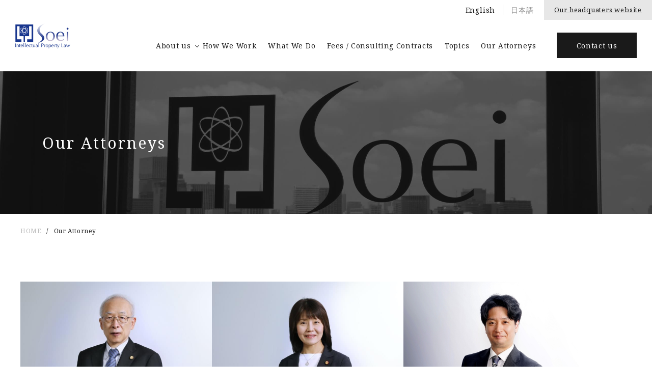

--- FILE ---
content_type: text/html; charset=UTF-8
request_url: https://soei-law.com/en/lawyers/
body_size: 6594
content:
<!DOCTYPE html>
<html lang="en-US" class="no-js en_US">
<head>
  <meta charset="UTF-8">
  <meta charset="utf-8">
  <script type="module">
    document.documentElement.classList.remove('no-js');
    document.documentElement.classList.add('js');
  </script>
  <meta name="viewport" content="width=device-width">
  <meta http-equiv="X-UA-Compatible" content="IE=edge,chrome=1">
  <meta name="format-detection" content="telephone=no">
  <link rel="preconnect" href="https://fonts.googleapis.com">
  <link rel="preconnect" href="https://fonts.gstatic.com" crossorigin>
  <link href="https://fonts.googleapis.com/css2?family=Noto+Serif&display=swap" rel="stylesheet">
  <link rel="icon" href="https://soei-law.com/wp-content/themes/wp-soei-law/assets/favicon.ico">
  <!-- Google Tag Manager -->
<script>(function(w,d,s,l,i){w[l]=w[l]||[];w[l].push({'gtm.start':
new Date().getTime(),event:'gtm.js'});var f=d.getElementsByTagName(s)[0],
j=d.createElement(s),dl=l!='dataLayer'?'&l='+l:'';j.async=true;j.src=
'https://www.googletagmanager.com/gtm.js?id='+i+dl;f.parentNode.insertBefore(j,f);
})(window,document,'script','dataLayer','GTM-5N43WJ9');</script>
<!-- End Google Tag Manager -->
  <meta name='robots' content='index, follow, max-image-preview:large, max-snippet:-1, max-video-preview:-1' />
<link rel="alternate" href="https://soei-law.com/en/lawyers/" hreflang="en" />
<link rel="alternate" href="https://soei-law.com/lawyers/" hreflang="ja" />

	<!-- This site is optimized with the Yoast SEO plugin v25.7 - https://yoast.com/wordpress/plugins/seo/ -->
	<title>弁護士・弁理士一覧 - SOEI Patent &amp; Law Firm</title>
	<link rel="canonical" href="https://soei-law.com/en/lawyers/" />
	<meta property="og:locale" content="en_US" />
	<meta property="og:locale:alternate" content="ja_JP" />
	<meta property="og:type" content="website" />
	<meta property="og:title" content="弁護士・弁理士一覧 - SOEI Patent &amp; Law Firm" />
	<meta property="og:url" content="https://soei-law.com/en/lawyers/" />
	<meta property="og:site_name" content="SOEI Patent &amp; Law Firm" />
	<meta name="twitter:card" content="summary_large_image" />
	<script type="application/ld+json" class="yoast-schema-graph">{"@context":"https://schema.org","@graph":[{"@type":"CollectionPage","@id":"https://soei-law.com/en/lawyers/","url":"https://soei-law.com/en/lawyers/","name":"弁護士・弁理士一覧 - SOEI Patent &amp; Law Firm","isPartOf":{"@id":"https://soei-law.com/en/home/#website"},"primaryImageOfPage":{"@id":"https://soei-law.com/en/lawyers/#primaryimage"},"image":{"@id":"https://soei-law.com/en/lawyers/#primaryimage"},"thumbnailUrl":"https://soei-law.com/wp-content/uploads/2021/08/lawyers01-standing.jpg","breadcrumb":{"@id":"https://soei-law.com/en/lawyers/#breadcrumb"},"inLanguage":"en-US"},{"@type":"ImageObject","inLanguage":"en-US","@id":"https://soei-law.com/en/lawyers/#primaryimage","url":"https://soei-law.com/wp-content/uploads/2021/08/lawyers01-standing.jpg","contentUrl":"https://soei-law.com/wp-content/uploads/2021/08/lawyers01-standing.jpg","width":760,"height":508},{"@type":"BreadcrumbList","@id":"https://soei-law.com/en/lawyers/#breadcrumb","itemListElement":[{"@type":"ListItem","position":1,"name":"ホーム","item":"https://soei-law.com/en/home/"},{"@type":"ListItem","position":2,"name":"Lawyers"}]},{"@type":"WebSite","@id":"https://soei-law.com/en/home/#website","url":"https://soei-law.com/en/home/","name":"SOEI Patent &amp; Law Firm","description":"","potentialAction":[{"@type":"SearchAction","target":{"@type":"EntryPoint","urlTemplate":"https://soei-law.com/en/home/?s={search_term_string}"},"query-input":{"@type":"PropertyValueSpecification","valueRequired":true,"valueName":"search_term_string"}}],"inLanguage":"en-US"}]}</script>
	<!-- / Yoast SEO plugin. -->


<link rel='dns-prefetch' href='//code.jquery.com' />
<style id='wp-img-auto-sizes-contain-inline-css' type='text/css'>
img:is([sizes=auto i],[sizes^="auto," i]){contain-intrinsic-size:3000px 1500px}
/*# sourceURL=wp-img-auto-sizes-contain-inline-css */
</style>
<style id='wp-block-library-inline-css' type='text/css'>
:root{--wp-block-synced-color:#7a00df;--wp-block-synced-color--rgb:122,0,223;--wp-bound-block-color:var(--wp-block-synced-color);--wp-editor-canvas-background:#ddd;--wp-admin-theme-color:#007cba;--wp-admin-theme-color--rgb:0,124,186;--wp-admin-theme-color-darker-10:#006ba1;--wp-admin-theme-color-darker-10--rgb:0,107,160.5;--wp-admin-theme-color-darker-20:#005a87;--wp-admin-theme-color-darker-20--rgb:0,90,135;--wp-admin-border-width-focus:2px}@media (min-resolution:192dpi){:root{--wp-admin-border-width-focus:1.5px}}.wp-element-button{cursor:pointer}:root .has-very-light-gray-background-color{background-color:#eee}:root .has-very-dark-gray-background-color{background-color:#313131}:root .has-very-light-gray-color{color:#eee}:root .has-very-dark-gray-color{color:#313131}:root .has-vivid-green-cyan-to-vivid-cyan-blue-gradient-background{background:linear-gradient(135deg,#00d084,#0693e3)}:root .has-purple-crush-gradient-background{background:linear-gradient(135deg,#34e2e4,#4721fb 50%,#ab1dfe)}:root .has-hazy-dawn-gradient-background{background:linear-gradient(135deg,#faaca8,#dad0ec)}:root .has-subdued-olive-gradient-background{background:linear-gradient(135deg,#fafae1,#67a671)}:root .has-atomic-cream-gradient-background{background:linear-gradient(135deg,#fdd79a,#004a59)}:root .has-nightshade-gradient-background{background:linear-gradient(135deg,#330968,#31cdcf)}:root .has-midnight-gradient-background{background:linear-gradient(135deg,#020381,#2874fc)}:root{--wp--preset--font-size--normal:16px;--wp--preset--font-size--huge:42px}.has-regular-font-size{font-size:1em}.has-larger-font-size{font-size:2.625em}.has-normal-font-size{font-size:var(--wp--preset--font-size--normal)}.has-huge-font-size{font-size:var(--wp--preset--font-size--huge)}.has-text-align-center{text-align:center}.has-text-align-left{text-align:left}.has-text-align-right{text-align:right}.has-fit-text{white-space:nowrap!important}#end-resizable-editor-section{display:none}.aligncenter{clear:both}.items-justified-left{justify-content:flex-start}.items-justified-center{justify-content:center}.items-justified-right{justify-content:flex-end}.items-justified-space-between{justify-content:space-between}.screen-reader-text{border:0;clip-path:inset(50%);height:1px;margin:-1px;overflow:hidden;padding:0;position:absolute;width:1px;word-wrap:normal!important}.screen-reader-text:focus{background-color:#ddd;clip-path:none;color:#444;display:block;font-size:1em;height:auto;left:5px;line-height:normal;padding:15px 23px 14px;text-decoration:none;top:5px;width:auto;z-index:100000}html :where(.has-border-color){border-style:solid}html :where([style*=border-top-color]){border-top-style:solid}html :where([style*=border-right-color]){border-right-style:solid}html :where([style*=border-bottom-color]){border-bottom-style:solid}html :where([style*=border-left-color]){border-left-style:solid}html :where([style*=border-width]){border-style:solid}html :where([style*=border-top-width]){border-top-style:solid}html :where([style*=border-right-width]){border-right-style:solid}html :where([style*=border-bottom-width]){border-bottom-style:solid}html :where([style*=border-left-width]){border-left-style:solid}html :where(img[class*=wp-image-]){height:auto;max-width:100%}:where(figure){margin:0 0 1em}html :where(.is-position-sticky){--wp-admin--admin-bar--position-offset:var(--wp-admin--admin-bar--height,0px)}@media screen and (max-width:600px){html :where(.is-position-sticky){--wp-admin--admin-bar--position-offset:0px}}

/*# sourceURL=wp-block-library-inline-css */
</style><style id='global-styles-inline-css' type='text/css'>
:root{--wp--preset--aspect-ratio--square: 1;--wp--preset--aspect-ratio--4-3: 4/3;--wp--preset--aspect-ratio--3-4: 3/4;--wp--preset--aspect-ratio--3-2: 3/2;--wp--preset--aspect-ratio--2-3: 2/3;--wp--preset--aspect-ratio--16-9: 16/9;--wp--preset--aspect-ratio--9-16: 9/16;--wp--preset--color--black: #000000;--wp--preset--color--cyan-bluish-gray: #abb8c3;--wp--preset--color--white: #ffffff;--wp--preset--color--pale-pink: #f78da7;--wp--preset--color--vivid-red: #cf2e2e;--wp--preset--color--luminous-vivid-orange: #ff6900;--wp--preset--color--luminous-vivid-amber: #fcb900;--wp--preset--color--light-green-cyan: #7bdcb5;--wp--preset--color--vivid-green-cyan: #00d084;--wp--preset--color--pale-cyan-blue: #8ed1fc;--wp--preset--color--vivid-cyan-blue: #0693e3;--wp--preset--color--vivid-purple: #9b51e0;--wp--preset--gradient--vivid-cyan-blue-to-vivid-purple: linear-gradient(135deg,rgb(6,147,227) 0%,rgb(155,81,224) 100%);--wp--preset--gradient--light-green-cyan-to-vivid-green-cyan: linear-gradient(135deg,rgb(122,220,180) 0%,rgb(0,208,130) 100%);--wp--preset--gradient--luminous-vivid-amber-to-luminous-vivid-orange: linear-gradient(135deg,rgb(252,185,0) 0%,rgb(255,105,0) 100%);--wp--preset--gradient--luminous-vivid-orange-to-vivid-red: linear-gradient(135deg,rgb(255,105,0) 0%,rgb(207,46,46) 100%);--wp--preset--gradient--very-light-gray-to-cyan-bluish-gray: linear-gradient(135deg,rgb(238,238,238) 0%,rgb(169,184,195) 100%);--wp--preset--gradient--cool-to-warm-spectrum: linear-gradient(135deg,rgb(74,234,220) 0%,rgb(151,120,209) 20%,rgb(207,42,186) 40%,rgb(238,44,130) 60%,rgb(251,105,98) 80%,rgb(254,248,76) 100%);--wp--preset--gradient--blush-light-purple: linear-gradient(135deg,rgb(255,206,236) 0%,rgb(152,150,240) 100%);--wp--preset--gradient--blush-bordeaux: linear-gradient(135deg,rgb(254,205,165) 0%,rgb(254,45,45) 50%,rgb(107,0,62) 100%);--wp--preset--gradient--luminous-dusk: linear-gradient(135deg,rgb(255,203,112) 0%,rgb(199,81,192) 50%,rgb(65,88,208) 100%);--wp--preset--gradient--pale-ocean: linear-gradient(135deg,rgb(255,245,203) 0%,rgb(182,227,212) 50%,rgb(51,167,181) 100%);--wp--preset--gradient--electric-grass: linear-gradient(135deg,rgb(202,248,128) 0%,rgb(113,206,126) 100%);--wp--preset--gradient--midnight: linear-gradient(135deg,rgb(2,3,129) 0%,rgb(40,116,252) 100%);--wp--preset--font-size--small: 13px;--wp--preset--font-size--medium: 20px;--wp--preset--font-size--large: 36px;--wp--preset--font-size--x-large: 42px;--wp--preset--spacing--20: 0.44rem;--wp--preset--spacing--30: 0.67rem;--wp--preset--spacing--40: 1rem;--wp--preset--spacing--50: 1.5rem;--wp--preset--spacing--60: 2.25rem;--wp--preset--spacing--70: 3.38rem;--wp--preset--spacing--80: 5.06rem;--wp--preset--shadow--natural: 6px 6px 9px rgba(0, 0, 0, 0.2);--wp--preset--shadow--deep: 12px 12px 50px rgba(0, 0, 0, 0.4);--wp--preset--shadow--sharp: 6px 6px 0px rgba(0, 0, 0, 0.2);--wp--preset--shadow--outlined: 6px 6px 0px -3px rgb(255, 255, 255), 6px 6px rgb(0, 0, 0);--wp--preset--shadow--crisp: 6px 6px 0px rgb(0, 0, 0);}:where(.is-layout-flex){gap: 0.5em;}:where(.is-layout-grid){gap: 0.5em;}body .is-layout-flex{display: flex;}.is-layout-flex{flex-wrap: wrap;align-items: center;}.is-layout-flex > :is(*, div){margin: 0;}body .is-layout-grid{display: grid;}.is-layout-grid > :is(*, div){margin: 0;}:where(.wp-block-columns.is-layout-flex){gap: 2em;}:where(.wp-block-columns.is-layout-grid){gap: 2em;}:where(.wp-block-post-template.is-layout-flex){gap: 1.25em;}:where(.wp-block-post-template.is-layout-grid){gap: 1.25em;}.has-black-color{color: var(--wp--preset--color--black) !important;}.has-cyan-bluish-gray-color{color: var(--wp--preset--color--cyan-bluish-gray) !important;}.has-white-color{color: var(--wp--preset--color--white) !important;}.has-pale-pink-color{color: var(--wp--preset--color--pale-pink) !important;}.has-vivid-red-color{color: var(--wp--preset--color--vivid-red) !important;}.has-luminous-vivid-orange-color{color: var(--wp--preset--color--luminous-vivid-orange) !important;}.has-luminous-vivid-amber-color{color: var(--wp--preset--color--luminous-vivid-amber) !important;}.has-light-green-cyan-color{color: var(--wp--preset--color--light-green-cyan) !important;}.has-vivid-green-cyan-color{color: var(--wp--preset--color--vivid-green-cyan) !important;}.has-pale-cyan-blue-color{color: var(--wp--preset--color--pale-cyan-blue) !important;}.has-vivid-cyan-blue-color{color: var(--wp--preset--color--vivid-cyan-blue) !important;}.has-vivid-purple-color{color: var(--wp--preset--color--vivid-purple) !important;}.has-black-background-color{background-color: var(--wp--preset--color--black) !important;}.has-cyan-bluish-gray-background-color{background-color: var(--wp--preset--color--cyan-bluish-gray) !important;}.has-white-background-color{background-color: var(--wp--preset--color--white) !important;}.has-pale-pink-background-color{background-color: var(--wp--preset--color--pale-pink) !important;}.has-vivid-red-background-color{background-color: var(--wp--preset--color--vivid-red) !important;}.has-luminous-vivid-orange-background-color{background-color: var(--wp--preset--color--luminous-vivid-orange) !important;}.has-luminous-vivid-amber-background-color{background-color: var(--wp--preset--color--luminous-vivid-amber) !important;}.has-light-green-cyan-background-color{background-color: var(--wp--preset--color--light-green-cyan) !important;}.has-vivid-green-cyan-background-color{background-color: var(--wp--preset--color--vivid-green-cyan) !important;}.has-pale-cyan-blue-background-color{background-color: var(--wp--preset--color--pale-cyan-blue) !important;}.has-vivid-cyan-blue-background-color{background-color: var(--wp--preset--color--vivid-cyan-blue) !important;}.has-vivid-purple-background-color{background-color: var(--wp--preset--color--vivid-purple) !important;}.has-black-border-color{border-color: var(--wp--preset--color--black) !important;}.has-cyan-bluish-gray-border-color{border-color: var(--wp--preset--color--cyan-bluish-gray) !important;}.has-white-border-color{border-color: var(--wp--preset--color--white) !important;}.has-pale-pink-border-color{border-color: var(--wp--preset--color--pale-pink) !important;}.has-vivid-red-border-color{border-color: var(--wp--preset--color--vivid-red) !important;}.has-luminous-vivid-orange-border-color{border-color: var(--wp--preset--color--luminous-vivid-orange) !important;}.has-luminous-vivid-amber-border-color{border-color: var(--wp--preset--color--luminous-vivid-amber) !important;}.has-light-green-cyan-border-color{border-color: var(--wp--preset--color--light-green-cyan) !important;}.has-vivid-green-cyan-border-color{border-color: var(--wp--preset--color--vivid-green-cyan) !important;}.has-pale-cyan-blue-border-color{border-color: var(--wp--preset--color--pale-cyan-blue) !important;}.has-vivid-cyan-blue-border-color{border-color: var(--wp--preset--color--vivid-cyan-blue) !important;}.has-vivid-purple-border-color{border-color: var(--wp--preset--color--vivid-purple) !important;}.has-vivid-cyan-blue-to-vivid-purple-gradient-background{background: var(--wp--preset--gradient--vivid-cyan-blue-to-vivid-purple) !important;}.has-light-green-cyan-to-vivid-green-cyan-gradient-background{background: var(--wp--preset--gradient--light-green-cyan-to-vivid-green-cyan) !important;}.has-luminous-vivid-amber-to-luminous-vivid-orange-gradient-background{background: var(--wp--preset--gradient--luminous-vivid-amber-to-luminous-vivid-orange) !important;}.has-luminous-vivid-orange-to-vivid-red-gradient-background{background: var(--wp--preset--gradient--luminous-vivid-orange-to-vivid-red) !important;}.has-very-light-gray-to-cyan-bluish-gray-gradient-background{background: var(--wp--preset--gradient--very-light-gray-to-cyan-bluish-gray) !important;}.has-cool-to-warm-spectrum-gradient-background{background: var(--wp--preset--gradient--cool-to-warm-spectrum) !important;}.has-blush-light-purple-gradient-background{background: var(--wp--preset--gradient--blush-light-purple) !important;}.has-blush-bordeaux-gradient-background{background: var(--wp--preset--gradient--blush-bordeaux) !important;}.has-luminous-dusk-gradient-background{background: var(--wp--preset--gradient--luminous-dusk) !important;}.has-pale-ocean-gradient-background{background: var(--wp--preset--gradient--pale-ocean) !important;}.has-electric-grass-gradient-background{background: var(--wp--preset--gradient--electric-grass) !important;}.has-midnight-gradient-background{background: var(--wp--preset--gradient--midnight) !important;}.has-small-font-size{font-size: var(--wp--preset--font-size--small) !important;}.has-medium-font-size{font-size: var(--wp--preset--font-size--medium) !important;}.has-large-font-size{font-size: var(--wp--preset--font-size--large) !important;}.has-x-large-font-size{font-size: var(--wp--preset--font-size--x-large) !important;}
/*# sourceURL=global-styles-inline-css */
</style>

<style id='classic-theme-styles-inline-css' type='text/css'>
/*! This file is auto-generated */
.wp-block-button__link{color:#fff;background-color:#32373c;border-radius:9999px;box-shadow:none;text-decoration:none;padding:calc(.667em + 2px) calc(1.333em + 2px);font-size:1.125em}.wp-block-file__button{background:#32373c;color:#fff;text-decoration:none}
/*# sourceURL=/wp-includes/css/classic-themes.min.css */
</style>
<link rel='stylesheet' id='vegas-style-css' href='https://soei-law.com/wp-content/themes/wp-soei-law/assets/js/vegas/vegas.min.css' type='text/css' media='all' />
<link rel='stylesheet' id='main-style-css' href='https://soei-law.com/wp-content/themes/wp-soei-law/assets/css/style.css' type='text/css' media='all' />
<link rel='stylesheet' id='custom-style-css' href='https://soei-law.com/wp-content/themes/wp-soei-law/style.css' type='text/css' media='all' />
<script type="text/javascript" src="https://code.jquery.com/jquery-3.4.1.min.js" id="jquery-script-js"></script>
<script type="text/javascript" src="https://soei-law.com/wp-content/themes/wp-soei-law/assets/js/vegas/vegas.min.js" id="vegas-script-js"></script>
<script type="text/javascript" src="https://soei-law.com/wp-content/themes/wp-soei-law/assets/js/script.js" id="main-script-js"></script>
</head>
<body data-rsssl=1 class="archive post-type-archive post-type-archive-lawyers wp-theme-wp-soei-law">
<!-- Google Tag Manager (noscript) -->
<noscript><iframe src="https://www.googletagmanager.com/ns.html?id=GTM-5N43WJ9"
height="0" width="0" style="display:none;visibility:hidden"></iframe></noscript>
<!-- End Google Tag Manager (noscript) -->
<div class="l-wrapper">
    <header class="l-header">
      <div class="l-header__inner">
        <h1 class="l-header__logo"><a class="l-header__logo-link" href="https://soei-law.com/en/"><img src="https://soei-law.com/wp-content/themes/wp-soei-law/assets/images/common/logo_en.png" srcset="https://soei-law.com/wp-content/themes/wp-soei-law/assets/images/common/logo_en.png 1x, https://soei-law.com/wp-content/themes/wp-soei-law/assets/images/common/logo_en@2x.png 2x" alt="SOEI Patent & Law Firm"></a></h1>
        <div class="l-header__block js-menu">
          <div class="l-header__lang">
                      <p class="l-header__lang-txt active">English</p>

                                    <p class="l-header__lang-txt"><a class="l-header__lang-anchor" href="https://soei-law.com/lawyers/">日本語</a></p>
                                    <div class="l-header__site-block">
              <p class="l-header__site-txt"><a class="l-header__site-link" href="https://soei.com" target="_blank">Our headquaters website</a></p>
            </div>
          </div>
          <nav class="l-header__nav">
            <ul class="l-header__list">
              <li class="l-header__item l-header__item--has-child">
                <div class="l-header__link-wrap js-accordion"><a class="l-header__link" href="https://soei-law.com/en/about/">About us</a></div>
                <ul class="l-header__list-child">
                  <li class="l-header__item-child"><a class="l-header__link-child" href="https://soei-law.com/en/message/">Our Vision</a></li>
                  <li class="l-header__item-child"><a class="l-header__link-child" href="https://soei-law.com/en/access/">Access</a></li>
                  <li class="l-header__item-child"><a class="l-header__link-child" href="https://soei-law.com/en/information/">Our Head Office</a></li>
                </ul>
              </li>
              <li class="l-header__item"><a class="l-header__link" href="https://soei-law.com/en/features/">How We Work</a></li>
              <li class="l-header__item"><a class="l-header__link" href="https://soei-law.com/en/practices/">What We Do</a></li>
              <li class="l-header__item"><a class="l-header__link" href="https://soei-law.com/en/fees/">Fees / Consulting Contracts</a></li>
              <li class="l-header__item"><a class="l-header__link" href="https://soei-law.com/en/topics/">Topics</a></li>
              <li class="l-header__item"><a class="l-header__link" href="https://soei-law.com/en/lawyers/">Our Attorneys</a></li>
            </ul>
          </nav>
          <div class="l-header__contact"><a class="l-header__contact-link" href="https://soei-law.com/en/contact/">Contact us</a></div>
        </div>
        <div class="l-header__ham js-ham">
          <div class="l-header__bar-wrap"><span class="l-header__bar l-header__bar--01"></span><span class="l-header__bar l-header__bar--02"></span><span class="l-header__bar l-header__bar--03"></span></div><span class="l-header__ham-txt">MENU</span>
        </div>
      </div>
    </header>
<main class="l-main">
  <div class="l-main__inner">
    <section class="c-kv c-kv--lawyers">
      <div class="c-kv__inner">
        <div class="c-kv__txt-block">
          <h1 class="c-ttl02 c-ttl02--white">Our Attorneys</h1>
        </div>
      </div>
    </section>
    <div class="c-bc c-bc--pc">
      <div class="c-bc__inner">
        <ul class="c-bc__list">
          <li class="c-bc__item"><a class="c-bc__link" href="https://soei-law.com/en/">HOME</a></li>
          <li class="c-bc__item">Our Attorney</li>
        </ul>
      </div>
    </div>
    <section class="p-lawyers-sec">
      <div class="p-lawyers-sec__inner">
        <div class="p-lawyers-sec__block">
                  <a class="p-lawyers-sec__link c-hover01-animation" href="https://soei-law.com/en/lawyers/shitara-ryuichi/">
            <div class="p-lawyers-sec__pic c-hover01-overlay">
            <img width="760" height="508" src="https://soei-law.com/wp-content/uploads/2021/08/lawyers01-standing.jpg" class="c-hover01-img wp-post-image" alt="" decoding="async" fetchpriority="high" srcset="https://soei-law.com/wp-content/uploads/2021/08/lawyers01-standing.jpg 760w, https://soei-law.com/wp-content/uploads/2021/08/lawyers01-standing-300x201.jpg 300w, https://soei-law.com/wp-content/uploads/2021/08/lawyers01-standing-360x240.jpg 360w" sizes="(max-width: 760px) 100vw, 760px" />          </div>
            <p class="p-lawyers-sec__name">Ryuichi SHITARA</p>
            <p class="c-subtxt01">Ryuichi SHITARA</p>
          </a>
                    <a class="p-lawyers-sec__link c-hover01-animation" href="https://soei-law.com/en/lawyers/imamura-reeko/">
            <div class="p-lawyers-sec__pic c-hover01-overlay">
            <img width="760" height="508" src="https://soei-law.com/wp-content/uploads/2021/08/lawyers02-standing.jpg" class="c-hover01-img wp-post-image" alt="今村玲英子" decoding="async" srcset="https://soei-law.com/wp-content/uploads/2021/08/lawyers02-standing.jpg 760w, https://soei-law.com/wp-content/uploads/2021/08/lawyers02-standing-300x201.jpg 300w, https://soei-law.com/wp-content/uploads/2021/08/lawyers02-standing-360x240.jpg 360w" sizes="(max-width: 760px) 100vw, 760px" />          </div>
            <p class="p-lawyers-sec__name">Reeko IMAMURA</p>
            <p class="c-subtxt01">Reeko IMAMURA</p>
          </a>
                    <a class="p-lawyers-sec__link c-hover01-animation" href="https://soei-law.com/en/lawyers/kawai-satoshi/">
            <div class="p-lawyers-sec__pic c-hover01-overlay">
            <img width="760" height="508" src="https://soei-law.com/wp-content/uploads/2022/03/A9_07032-1.jpg" class="c-hover01-img wp-post-image" alt="" decoding="async" srcset="https://soei-law.com/wp-content/uploads/2022/03/A9_07032-1.jpg 760w, https://soei-law.com/wp-content/uploads/2022/03/A9_07032-1-300x201.jpg 300w, https://soei-law.com/wp-content/uploads/2022/03/A9_07032-1-360x240.jpg 360w" sizes="(max-width: 760px) 100vw, 760px" />          </div>
            <p class="p-lawyers-sec__name">Satoshi KAWAI</p>
            <p class="c-subtxt01">Satoshi KAWAI </p>
          </a>
                    <a class="p-lawyers-sec__link c-hover01-animation" href="https://soei-law.com/en/lawyers/matsusaka-erika/">
            <div class="p-lawyers-sec__pic c-hover01-overlay">
            <img width="760" height="508" src="https://soei-law.com/wp-content/uploads/2021/08/lawyers07-standing.jpg" class="c-hover01-img wp-post-image" alt="" decoding="async" loading="lazy" srcset="https://soei-law.com/wp-content/uploads/2021/08/lawyers07-standing.jpg 760w, https://soei-law.com/wp-content/uploads/2021/08/lawyers07-standing-300x201.jpg 300w, https://soei-law.com/wp-content/uploads/2021/08/lawyers07-standing-360x240.jpg 360w" sizes="auto, (max-width: 760px) 100vw, 760px" />          </div>
            <p class="p-lawyers-sec__name">Erika MATSUSAKA</p>
            <p class="c-subtxt01">Erika MATSUSAKA</p>
          </a>
                    <a class="p-lawyers-sec__link c-hover01-animation" href="https://soei-law.com/en/lawyers/ikoma-amon/">
            <div class="p-lawyers-sec__pic c-hover01-overlay">
            <img width="760" height="508" src="https://soei-law.com/wp-content/uploads/2025/05/ikomaamonsama_y-1.jpg" class="c-hover01-img wp-post-image" alt="" decoding="async" loading="lazy" srcset="https://soei-law.com/wp-content/uploads/2025/05/ikomaamonsama_y-1.jpg 760w, https://soei-law.com/wp-content/uploads/2025/05/ikomaamonsama_y-1-300x201.jpg 300w, https://soei-law.com/wp-content/uploads/2025/05/ikomaamonsama_y-1-360x240.jpg 360w" sizes="auto, (max-width: 760px) 100vw, 760px" />          </div>
            <p class="p-lawyers-sec__name">Amon IKOMA</p>
            <p class="c-subtxt01">Amon IKOMA</p>
          </a>
                  </div>
      </div>
    </section>
    <div class="c-bc c-bc--sp">
      <div class="c-bc__inner">
        <ul class="c-bc__list">
          <li class="c-bc__item"><a class="c-bc__link" href="https://soei-law.com/en/">HOME</a></li>
          <li class="c-bc__item">Our Attorney</li>
        </ul>
      </div>
    </div>
    <div class="c-btn-contact">
  <div class="c-btn-contact__inner"><a class="c-btn-contact__link c-arrow01-hover" href="https://soei-law.com/en/contact/"><span class="c-btn-contact__txt">Contact us</span><span class="c-arrow01"></span></a></div>
</div>  </div>
</main>

  <script type="speculationrules">
{"prefetch":[{"source":"document","where":{"and":[{"href_matches":"/*"},{"not":{"href_matches":["/wp-*.php","/wp-admin/*","/wp-content/uploads/*","/wp-content/*","/wp-content/plugins/*","/wp-content/themes/wp-soei-law/*","/*\\?(.+)"]}},{"not":{"selector_matches":"a[rel~=\"nofollow\"]"}},{"not":{"selector_matches":".no-prefetch, .no-prefetch a"}}]},"eagerness":"conservative"}]}
</script>
  <footer class="l-footer">
      <div class="l-footer__inner">
        <div class="l-footer__block01">
          <div class="l-footer__logo"><img src="https://soei-law.com/wp-content/themes/wp-soei-law/assets/images/common/logo_en.png" srcset="https://soei-law.com/wp-content/themes/wp-soei-law/assets/images/common/logo_en.png 1x, https://soei-law.com/wp-content/themes/wp-soei-law/assets/images/common/logo_en@2x.png 2x" alt="SOEI Patent & Law Firm"></div>
          <ul class="l-footer__list">
            <li class="l-footer__item"><a class="l-footer__link" href="https://soei-law.com/en/about/">About us</a>
              <ul class="l-footer__list-child">
                <li class="l-footer__item-child"><a class="l-footer__link-child" href="https://soei-law.com/en/message/">- Our Vision</a></li>
                <li class="l-footer__item-child"><a class="l-footer__link-child" href="https://soei-law.com/en/access/">- Access</a></li>
                <li class="l-footer__item-child"><a class="l-footer__link-child" href="https://soei-law.com/en/information/">- Our Head Office</a></li>
              </ul>
            </li>
            <li class="l-footer__item"><a class="l-footer__link" href="https://soei-law.com/en/features/">How We Work</a></li>
            <li class="l-footer__item"><a class="l-footer__link" href="https://soei-law.com/en/practices/">What We Do</a></li>
            <li class="l-footer__item"><a class="l-footer__link" href="https://soei-law.com/en/fees/">Fees / Consulting Contracts</a></li>
            <li class="l-footer__item"><a class="l-footer__link" href="https://soei-law.com/en/lawyers/">Our Attorneys</a></li>
            <li class="l-footer__item u-hidden-pc"><a class="l-footer__link" href="https://soei-law.com/en/tos/">Terms of Service</a></li>
            <li class="l-footer__item u-hidden-pc"><a class="l-footer__link" href="https://soei-law.com/en/privacy/">Privacy Policy</a></li>
            <li class="l-footer__item u-hidden-pc"><a class="l-footer__link" href="https://soei-law.com/en/identification/">Know Your Client</a></li>
          </ul>
          <div class="l-footer__site-block">
            <p class="l-footer__site-txt"><a class="l-footer__site-link" href="https://soei.com" target="_blank">Our headquaters website</a></p>
            <div class="l-footer__lang">
              <p class="l-footer__lang-txt active">日本語</p>
              <p class="l-footer__lang-txt"><a class="l-footer__lang-anchor" href="https://soei-law.com/en/en/">English</a></p>
            </div>
          </div>
        </div>
        <div class="l-footer__block02">
          <p class="l-footer__cr">© SOEI Law firm ALL RIGHTS RESERVED.</p>
          <ul class="l-footer__list02 u-hidden-sp">
            <li class="l-footer__item02"><a class="l-footer__link02" href="https://soei-law.com/en/tos/">Terms of Service</a></li>
            <li class="l-footer__item02"><a class="l-footer__link02" href="https://soei-law.com/en/privacy/">Privacy Policy</a></li>
            <li class="l-footer__item02"><a class="l-footer__link02" href="https://soei-law.com/en/identification/">Know Your Client</a></li>
          </ul>
        </div>
      </div>
    </footer>
  </div>
</body>
</html>

--- FILE ---
content_type: text/css
request_url: https://soei-law.com/wp-content/themes/wp-soei-law/style.css
body_size: 1650
content:
/*
Theme Name: SOEI Law 2021
Description: WordPress Original Theme for SOEI
Version: 1.0.0
*/

/* .l-header__lang-txt, .l-footer__lang {
  visibility: hidden;
} */

/* .blog .l-header__lang-txt,
.single-post .l-header__lang-txt,
.page-id-25 .l-header__lang-txt {
  visibility: hidden;
} */

.wp-block-preformatted {
  background-color: #f3f3f3;
  margin: 40px 0;
  padding: 10px 30px;
  /* padding: 2px 19px; */
  font-weight: bold;
}

.c-sidebar__thumb img {
  width: 100%;
  height: 80px;
  object-fit: cover;
}
.p-topics-sec__thumb img,
.p-home-topics__thumb img,
.p-lawyers-sec__pic img {
  width: 100%;
  height: 254px;
  object-fit: cover;
}
.text-center {
  text-align: center;
}
.p-404__btn {
  width: 300px;
  margin: 60px auto;
}

.p-tdetail-sec__article {
  margin-bottom: 60px;
}
/* pagination */
.c-arrow01--prev {
  transform: rotate(180deg);
}
.pagination {
  margin-top: 100px;
}
.pagination .nav-links {
  align-items: center;
  column-gap: 35px;
  display: -ms-flexbox;
  display: flex;
  -ms-flex-align: center;
  -ms-flex-pack: center;
  height: 45px;
  justify-content: center;
}
.pagination .nav-links .page-numbers {
  align-items: center;
  display: -ms-flexbox;
  display: flex;
  -ms-flex-align: center;
  -ms-flex-pack: center;
  font-size: 1.8rem;
  height: 100%;
  justify-content: center;
  transition: color 300ms;
  width: 30px;
}
.pagination .nav-links .current::before {
  background-color: #1a1a1a;
  bottom: 6px;
  content: "";
  display: block;
  height: 1px;
  left: 50%;
  position: absolute;
  transform: translateX(-50%);
  width: 20px;
}
.pagination .nav-links .current {
  position: relative;
}
.pagination .nav-links .dots {
}
.pagination .nav-links a.page-numbers {
}
.pagination .nav-links a.page-numbers:hover {
  color: #bababa;
}
.pagination .nav-links a.prev.page-numbers,
.pagination .nav-links a.next.page-numbers {
}
.pagination .nav-links a.prev.page-numbers:hover .c-arrow01,
.pagination .nav-links a.next.page-numbers:hover .c-arrow01 {
  background-color: #bababa;
}
.pagination .nav-links .page-numbers:hover .c-arrow01::before {
  border-color: #fff #fff #fff #bababa;
}

/* contact */
.mwform-radio-field:not(:last-of-type) {
  margin-bottom: 20px;
}
.c-form__radio-block .mwform-radio-field-text {
  align-items: center;
  display: -ms-flexbox;
  display: flex;
  -ms-flex-align: center;
  font-size: 1.4rem;
  position: relative;
}

.c-form__radio-block .mwform-radio-field-text::before {
  -webkit-appearance: none;
  -moz-appearance: none;
  appearance: none;
  background-color: #F3F3F3;
  border: none;
  border-radius: 50%;
  content: "";
  display: inline-block;
  height: 20px;
  margin-right: 15px;
  width: 20px;
}
.c-form__radio:checked + .mwform-radio-field-text::after {
  display: block;
}

.c-form__radio-block .mwform-radio-field-text::after {
  background-color: #1A1A1A;
  border-radius: 50%;
  content: "";
  display: none;
  height: 10px;
  left: 5px;
  position: absolute;
  top: 50%;
  transform: translateY(-50%);
  width: 10px;
}
.c-form--check .c-form__terms {
  display: none;
}

.p-message-greeting__sign-txt01 {
  text-align: right;
}

.mw_wp_form input[type="file"] {
  display: none;
}
.c-form__row-box {
  position: relative;
}
.c-form__row-box .error {
  position: absolute;
  bottom: -1.5em;
  left: 0;
}

.mw_wp_form_confirm .c-form__label-txt,
.mw_wp_form_confirm .c-form__note {
  display: none;
}

.mw_wp_form_confirm .c-form__label {
  width: auto;
  border: 0;
}

.mw_wp_form_input .mw-wp-form_file,
.mw_wp_form_input .mwform-file-delete {
  display: none;
}


.en_US .p-access-sec__pdf {
  width: 240px;
  display: none;
}

.en_US .c-menu-bottom__txt {
  width: 70%;
}

.en_US .p-contact__returnbtn {
  width: 300px;
  max-width: 100%;
}

.en_US .p-lawyers-sec__pic .c-subtxt01 {
  display: none;
}


.en_US .p-lawyers-sec__block .c-subtxt01,
.en_US .p-ldetail-sec__name-block .c-subtxt01  {
  display: none;
}
.en_US .p-ldetail-sec__name {
  margin-bottom: 0;
}

.en_US .p-access-sec .p-access-sec__col01 {
  max-width: 30%;
}

.en_US .p-message-greeting__sign-inner {
	text-align: right;
}

.en_US .p-fee-sec__txt ul li {
	padding-left: 1em;
	position: relative;
}
.en_US .p-fee-sec__txt ul li::before {
	content: ' - ';
	position: absolute;
	left: 0;
	top: 0;
}

.en_US .l-header__list {
	justify-content: space-around;
}

.p-practice-sec__ttl-block {
  font-feature-settings: "palt";
}


.p-tdetail-sec__thumb img {
	height: auto;
}

.l-header__link-child {
	display: block;
}

.c-btn01 {
	color: #1a1a1a;
}

.p-lawyers-sec__link {
	width: calc(33% - 20px);
}

.p-home-notice {
  margin-top: -40px;
  margin-bottom: 40px;
}
.p-home-notice__box {
  background-color: #fff;
  border: 1px solid #E7E7E7;
  /* box-shadow: 0 0 10px rgba(0, 0, 0, 0.1); */
}
.p-home-notice__block {
  display: flex;
  align-items: center;
  gap: 20px;
  padding: 10px 15px;
}

.p-home-notice__ttl {
  background-color: #1a1a1a;
  color: #fff;
  padding: 7px 20px;
  font-size: 1.4rem;
  width: fit-content;
}


.l-header__logo,
.l-footer__logo {
  max-width: 180px;
}

@media screen and (min-width: 783px) {
	.l-header__link, .l-footer__link, .l-footer__link-child {
		    padding: 20px;
    margin: -20px;
	}
}

@media screen and (max-width: 768px) {
  .l-header__block {
    padding-bottom: 100px;
  }
  .en_US .p-access-sec .p-access-sec__col01 {
    max-width: 100%;
  }
	.p-lawyers-sec__link {
		width: 100%;
	}

  .p-home-notice {
    margin-top: 0;
  }
  .p-home-notice__block {
    display: block;
  }
  .p-home-news__link {
    display: block;
    width: fit-content;
    margin-top: 10px;
  }
}

--- FILE ---
content_type: application/javascript
request_url: https://soei-law.com/wp-content/themes/wp-soei-law/assets/js/script.js
body_size: 1823
content:
"use strict";

// ヘッダーsp 小リスト
$(function () {
  if ($(window).width() < 768) {
    $('.l-header__link-wrap.js-accordion').click(function () {
      $('.l-header__list-child').slideToggle();
      $(this).toggleClass('is-show');
    });
  }
});
"use strict";

//レスポンシブ時に画像の切り替えを行う。
// 画像にjs-swicthクラスを追加。画像名は**_pc.拡張子と**_sp.拡張子の2つを用意
$(function () {
  var $elem = $(".js-switch");
  var sp = "_sp.";
  var pc = "_pc.";
  var replaceWidth = 768;

  function imageSwitch() {
    var windowWidth = parseInt($(window).width());
    $elem.each(function () {
      var $this = $(this);

      if (windowWidth >= replaceWidth) {
        $this.attr("src", $this.attr("src").replace(sp, pc));
      } else {
        $this.attr("src", $this.attr("src").replace(pc, sp));
      }
    });
  }

  imageSwitch();
  var resizeTimer;
  $(window).on("resize", function () {
    clearTimeout(resizeTimer);
    resizeTimer = setTimeout(function () {
      imageSwitch();
    }, 200);
  });
}); //pagetop

$(function () {
  var topBtn = $(".l-footer__pagetop");
  topBtn.hide();
  $(window).scroll(function () {
    if ($(this).scrollTop() > 100) {
      topBtn.fadeIn();
    } else {
      topBtn.fadeOut();
    }
  });
  topBtn.click(function () {
    $("body,  html").animate({
      scrollTop: 0
    }, 500);
    return false;
  }); // スムーススクロール

  $('a[href^="#"]').click(function () {
    var speed = 400; // ミリ秒

    var href = $(this).attr("href");
    var target = $(href == "#" || href == "" ? "html" : href);
    var position = target.offset().top;
    $("body,html").animate({
      scrollTop: position
    }, speed, "swing");
    return false;
  }); // slideshow

  $("#homeSlider").vegas({
    delay: 5000,
    'transition': 'fade',
    'transition­Duration': 2000,
    slides: [{
      src: "/wp-content/themes/wp-soei-law/assets/images/slides/1.jpg"
    }, {
      src: "/wp-content/themes/wp-soei-law/assets/images/slides/2.jpg"
    }, {
      src: "/wp-content/themes/wp-soei-law/assets/images/slides/3.jpg"
    }]
  });
}); // 別ページのページ内リンクでの位置調整

$(window).on("load", function () {
  var headerHeight = $(".l-header").outerHeight(); //URLのハッシュ値を取得

  var urlHash = location.hash; //ハッシュ値があればページ内スクロール

  if (urlHash) {
    //スクロールを0に戻す
    // $('body,html').scrollTop(0);
    // setTimeout(function () {
    //ロード時の処理を待ち、時間差でスクロール実行
    scrollToAnker(urlHash); // }, 100);
    // console.log(headerHeight);
  }

  function scrollToAnker(hash) {
    var target = $(hash);
    var position = target.offset().top - headerHeight;
    $("body,html").animate({
      scrollTop: position
    }, 0);
  }
});
"use strict";

// ファイルアップロード時処理
$(function () {
  $('.c-form__file.js-file01').on('change', function () {
    var file = $(this).prop('files')[0];
    $('.c-form__filename.js-filename01').text("".concat(file.name, " [").concat(Math.round(megabyteFormat(file.size * 10)) / 10, "MB]")); // ファイルサイズをmb換算で小数点第二位で四捨五入
  });
  $('.c-form__file.js-file02').on('change', function () {
    var file = $(this).prop('files')[0];
    $('.c-form__filename.js-filename02').text("".concat(file.name, " [").concat(Math.round(megabyteFormat(file.size * 10)) / 10, "MB]")); // ファイルサイズをmb換算で小数点第二位で四捨五入
  });
});

var megabyteFormat = function megabyteFormat(number) {
  var bytes = Number(number),
      mega = 1048576;
  return Number(bytes / mega);
};
"use strict";

$(function () {
  // console.log('発火');
  var scroll;
  $('.l-header__ham.js-ham').click(function () {
    // オープン処理
    if (!$(this).hasClass('is-active')) {
      // console.log('open中');
      $(this).addClass('is-active'); // $('.l-header__block.js-menu').addClass('is-active');

      $('.l-header__block.js-menu').fadeIn(300).css('display', 'flex');
      scroll = $(window).scrollTop();
      $('body').addClass('is-fixed').css({
        top: -scroll
      });
    } else {
      // // クローズ処理
      // console.log('close中');
      $(this).removeClass('is-active'); // $('.l-header__block.js-menu').removeClass('is-active');

      $('.l-header__block.js-menu').fadeOut(300);
      $('body').removeClass('is-fixed').css({
        top: 0
      });
      $(window).scrollTop(scroll);
    }
  });
}); // ios safari bfcache対策

window.addEventListener('pageshow', function (event) {
  if (event.persisted) {
    // console.log('bf');
    $('.l-header__ham.js-ham').removeClass('is-active'); // $('.l-header__block.js-menu').removeClass('is-active');

    // $('.l-header__block.js-menu').hide();
    $('body').removeClass('is-fixed').css({
      top: 0
    }); // $(window).scrollTop(scroll);
  }
});